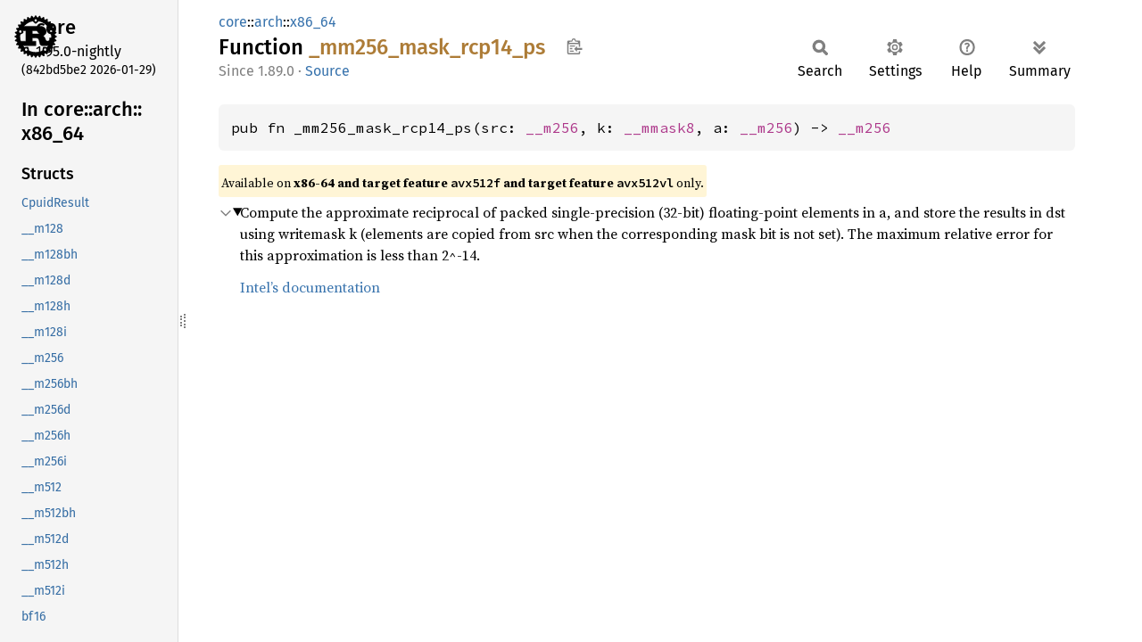

--- FILE ---
content_type: text/html
request_url: https://doc.rust-lang.org/nightly/core/arch/x86_64/fn._mm256_mask_rcp14_ps.html
body_size: 1829
content:
<!DOCTYPE html><html lang="en"><head><meta charset="utf-8"><meta name="viewport" content="width=device-width, initial-scale=1.0"><meta name="generator" content="rustdoc"><meta name="description" content="Compute the approximate reciprocal of packed single-precision (32-bit) floating-point elements in a, and store the results in dst using writemask k (elements are copied from src when the corresponding mask bit is not set). The maximum relative error for this approximation is less than 2^-14."><title>_mm256_mask_rcp14_ps in core::arch::x86_64 - Rust</title><script>if(window.location.protocol!=="file:")document.head.insertAdjacentHTML("beforeend","SourceSerif4-Regular-6b053e98.ttf.woff2,FiraSans-Italic-81dc35de.woff2,FiraSans-Regular-0fe48ade.woff2,FiraSans-MediumItalic-ccf7e434.woff2,FiraSans-Medium-e1aa3f0a.woff2,SourceCodePro-Regular-8badfe75.ttf.woff2,SourceCodePro-Semibold-aa29a496.ttf.woff2".split(",").map(f=>`<link rel="preload" as="font" type="font/woff2"href="../../../static.files/${f}">`).join(""))</script><link rel="stylesheet" href="../../../static.files/normalize-9960930a.css"><link rel="stylesheet" href="../../../static.files/rustdoc-b7b9f40b.css"><meta name="rustdoc-vars" data-root-path="../../../" data-static-root-path="../../../static.files/" data-current-crate="core" data-themes="" data-resource-suffix="1.95.0" data-rustdoc-version="1.95.0-nightly (842bd5be2 2026-01-29)" data-channel="nightly" data-search-js="search-fb33671b.js" data-stringdex-js="stringdex-b897f86f.js" data-settings-js="settings-170eb4bf.js" ><script src="../../../static.files/storage-f9617a14.js"></script><script defer src="sidebar-items1.95.0.js"></script><script defer src="../../../static.files/main-12f88f4f.js"></script><noscript><link rel="stylesheet" href="../../../static.files/noscript-f7c3ffd8.css"></noscript><link rel="alternate icon" type="image/png" href="../../../static.files/favicon-32x32-eab170b8.png"><link rel="icon" type="image/svg+xml" href="../../../static.files/favicon-044be391.svg"></head><body class="rustdoc fn"><a class="skip-main-content" href="#main-content">Skip to main content</a><!--[if lte IE 11]><div class="warning">This old browser is unsupported and will most likely display funky things.</div><![endif]--><rustdoc-topbar><h2><a href="#">_mm256_mask_rcp14_ps</a></h2></rustdoc-topbar><nav class="sidebar"><div class="sidebar-crate"><a class="logo-container" href="../../../core/index.html"><img class="rust-logo" src="../../../static.files/rust-logo-9a9549ea.svg" alt="logo"></a><h2><a href="../../../core/index.html">core</a><span class="version">1.95.0-nightly</span></h2></div><div class="version">(842bd5be2	2026-01-29)</div><div class="sidebar-elems"><div id="rustdoc-modnav"><h2><a href="index.html">In core::<wbr>arch::<wbr>x86_<wbr>64</a></h2></div></div></nav><div class="sidebar-resizer" title="Drag to resize sidebar"></div><main><div class="width-limiter"><section id="main-content" class="content" tabindex="-1"><div class="main-heading"><div class="rustdoc-breadcrumbs"><a href="../../index.html">core</a>::<wbr><a href="../index.html">arch</a>::<wbr><a href="index.html">x86_64</a></div><h1>Function <span class="fn">_mm256_<wbr>mask_<wbr>rcp14_<wbr>ps</span>&nbsp;<button id="copy-path" title="Copy item path to clipboard">Copy item path</button></h1><rustdoc-toolbar></rustdoc-toolbar><span class="sub-heading"><span class="since" title="Stable since Rust version 1.89.0">1.89.0</span> · <a class="src" href="../../../src/core/stdarch/crates/core_arch/src/x86/avx512f.rs.html#5220-5222">Source</a> </span></div><pre class="rust item-decl"><code>pub fn _mm256_mask_rcp14_ps(src: <a class="struct" href="../x86/struct.__m256.html" title="struct core::arch::x86::__m256">__m256</a>, k: <a class="type" href="../x86/type.__mmask8.html" title="type core::arch::x86::__mmask8">__mmask8</a>, a: <a class="struct" href="../x86/struct.__m256.html" title="struct core::arch::x86::__m256">__m256</a>) -&gt; <a class="struct" href="../x86/struct.__m256.html" title="struct core::arch::x86::__m256">__m256</a></code></pre><span class="item-info"><div class="stab portability">Available on <strong>x86-64 and target feature <code>avx512f</code> and target feature <code>avx512vl</code></strong> only.</div></span><details class="toggle top-doc" open><summary class="hideme"><span>Expand description</span></summary><div class="docblock"><p>Compute the approximate reciprocal of packed single-precision (32-bit) floating-point elements in a, and store the results in dst using writemask k (elements are copied from src when the corresponding mask bit is not set). The maximum relative error for this approximation is less than 2^-14.</p>
<p><a href="https://www.intel.com/content/www/us/en/docs/intrinsics-guide/index.html#text=_mm256_mask_rcp14_ps&amp;expand=4497">Intel’s documentation</a></p>
</div></details></section></div></main></body></html>